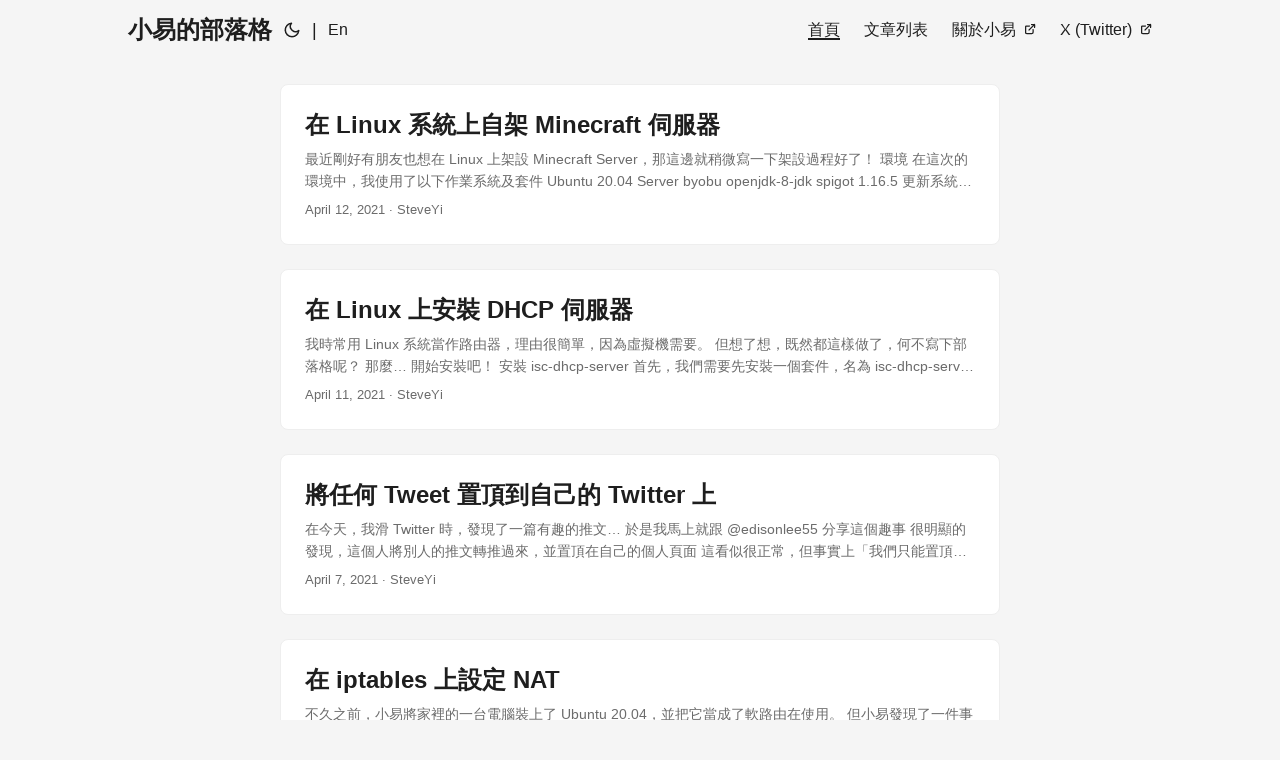

--- FILE ---
content_type: text/html; charset=utf-8
request_url: https://blog.steveyi.net/page/3/
body_size: 10740
content:
<!DOCTYPE html>
<html lang="tw" dir="auto">

<head>
	<meta name="generator" content="Hugo 0.119.0"><meta charset="utf-8">
<meta http-equiv="X-UA-Compatible" content="IE=edge">
<meta name="viewport" content="width=device-width, initial-scale=1, shrink-to-fit=no">
<meta name="robots" content="index, follow">
<title>小易的部落格</title>
<meta name="keywords" content="Blog, Technologic, Networking, Program, Law, Travel">
<meta name="description" content="酷小易的部落格，記錄著生活美好事物。">
<meta name="author" content="steveyiyo">
<link rel="canonical" href="https://blog.steveyi.net/">
<link crossorigin="anonymous" href="/assets/css/stylesheet.bccfefac377bc340f06c260aed1bddf49a4354816d7c570d6aac75a997986c95.css" integrity="sha256-vM/vrDd7w0DwbCYK7Rvd9JpDVIFtfFcNaqx1qZeYbJU=" rel="preload stylesheet" as="style">
<link rel="icon" href="https://blog.steveyi.net/images/me.png">
<link rel="icon" type="image/png" sizes="16x16" href="https://blog.steveyi.net/images/me.png">
<link rel="icon" type="image/png" sizes="32x32" href="https://blog.steveyi.net/images/me.png">
<link rel="apple-touch-icon" href="https://blog.steveyi.net/images/me.png">
<link rel="mask-icon" href="https://blog.steveyi.net/images/me.png">
<meta name="theme-color" content="#2e2e33">
<meta name="msapplication-TileColor" content="#2e2e33">
<link rel="alternate" type="application/rss+xml" href="https://blog.steveyi.net/index.xml">
<link rel="alternate" hreflang="en" href="https://blog.steveyi.net/en/">
<link rel="alternate" hreflang="tw" href="https://blog.steveyi.net/">
<noscript>
    <style>
        #theme-toggle,
        .top-link {
            display: none;
        }

    </style>
    <style>
        @media (prefers-color-scheme: dark) {
            :root {
                --theme: rgb(29, 30, 32);
                --entry: rgb(46, 46, 51);
                --primary: rgb(218, 218, 219);
                --secondary: rgb(155, 156, 157);
                --tertiary: rgb(65, 66, 68);
                --content: rgb(196, 196, 197);
                --hljs-bg: rgb(46, 46, 51);
                --code-bg: rgb(55, 56, 62);
                --border: rgb(51, 51, 51);
            }

            .list {
                background: var(--theme);
            }

            .list:not(.dark)::-webkit-scrollbar-track {
                background: 0 0;
            }

            .list:not(.dark)::-webkit-scrollbar-thumb {
                border-color: var(--theme);
            }
        }

    </style>
</noscript>
<script async src="https://www.googletagmanager.com/gtag/js?id=G-CPGWT2M3VT"></script>
<script>
var doNotTrack = false;
if (!doNotTrack) {
	window.dataLayer = window.dataLayer || [];
	function gtag(){dataLayer.push(arguments);}
	gtag('js', new Date());
	gtag('config', 'G-CPGWT2M3VT', { 'anonymize_ip': false });
}
</script>
<meta property="og:title" content="小易的部落格" />
<meta property="og:description" content="酷小易的部落格，記錄著生活美好事物。" />
<meta property="og:type" content="website" />
<meta property="og:url" content="https://blog.steveyi.net/" /><meta property="og:image" content="https://blog.steveyi.net/images/banner.webp"/><meta property="og:site_name" content="SteveYi&#39;s Blog" />

<meta name="twitter:card" content="summary_large_image"/>
<meta name="twitter:image" content="https://blog.steveyi.net/images/banner.webp"/>

<meta name="twitter:title" content="小易的部落格"/>
<meta name="twitter:description" content="酷小易的部落格，記錄著生活美好事物。"/>

<script type="application/ld+json">
{
  "@context": "https://schema.org",
  "@type": "Organization",
  "name": "小易的部落格",
  "url": "https://blog.steveyi.net/",
  "description": "酷小易的部落格，記錄著生活美好事物。",
  "thumbnailUrl": "https://blog.steveyi.net/images/me.png",
  "sameAs": [
      
  ]
}
</script>
</head>

<body class="list" id="top">
<script>
    if (localStorage.getItem("pref-theme") === "dark") {
        document.body.classList.add('dark');
    } else if (localStorage.getItem("pref-theme") === "light") {
        document.body.classList.remove('dark')
    } else if (window.matchMedia('(prefers-color-scheme: dark)').matches) {
        document.body.classList.add('dark');
    }

</script>

<header class="header">
    <nav class="nav">
        <div class="logo">
            <a href="https://blog.steveyi.net/" accesskey="h" title="小易的部落格 (Alt + H)">小易的部落格</a>
            <div class="logo-switches">
                <button id="theme-toggle" accesskey="t" title="(Alt + T)">
                    <svg id="moon" xmlns="http://www.w3.org/2000/svg" width="24" height="18" viewBox="0 0 24 24"
                        fill="none" stroke="currentColor" stroke-width="2" stroke-linecap="round"
                        stroke-linejoin="round">
                        <path d="M21 12.79A9 9 0 1 1 11.21 3 7 7 0 0 0 21 12.79z"></path>
                    </svg>
                    <svg id="sun" xmlns="http://www.w3.org/2000/svg" width="24" height="18" viewBox="0 0 24 24"
                        fill="none" stroke="currentColor" stroke-width="2" stroke-linecap="round"
                        stroke-linejoin="round">
                        <circle cx="12" cy="12" r="5"></circle>
                        <line x1="12" y1="1" x2="12" y2="3"></line>
                        <line x1="12" y1="21" x2="12" y2="23"></line>
                        <line x1="4.22" y1="4.22" x2="5.64" y2="5.64"></line>
                        <line x1="18.36" y1="18.36" x2="19.78" y2="19.78"></line>
                        <line x1="1" y1="12" x2="3" y2="12"></line>
                        <line x1="21" y1="12" x2="23" y2="12"></line>
                        <line x1="4.22" y1="19.78" x2="5.64" y2="18.36"></line>
                        <line x1="18.36" y1="5.64" x2="19.78" y2="4.22"></line>
                    </svg>
                </button>
                <ul class="lang-switch"><li>|</li>
                    <li>
                        <a href="https://blog.steveyi.net/en/" title="English"
                            aria-label="English">En</a>
                    </li>
                </ul>
            </div>
        </div>
        <ul id="menu">
            <li>
                <a href="https://blog.steveyi.net/" title="首頁">
                    <span class="active">首頁</span>
                </a>
            </li>
            <li>
                <a href="https://blog.steveyi.net/posts/" title="文章列表">
                    <span>文章列表</span>
                </a>
            </li>
            <li>
                <a href="https://steveyi.net/zh-tw/" title="關於小易">
                    <span>關於小易</span>&nbsp;
                    <svg fill="none" shape-rendering="geometricPrecision" stroke="currentColor" stroke-linecap="round"
                        stroke-linejoin="round" stroke-width="2.5" viewBox="0 0 24 24" height="12" width="12">
                        <path d="M18 13v6a2 2 0 01-2 2H5a2 2 0 01-2-2V8a2 2 0 012-2h6"></path>
                        <path d="M15 3h6v6"></path>
                        <path d="M10 14L21 3"></path>
                    </svg>
                </a>
            </li>
            <li>
                <a href="https://x.com/steveyiyo" title="X (Twitter)">
                    <span>X (Twitter)</span>&nbsp;
                    <svg fill="none" shape-rendering="geometricPrecision" stroke="currentColor" stroke-linecap="round"
                        stroke-linejoin="round" stroke-width="2.5" viewBox="0 0 24 24" height="12" width="12">
                        <path d="M18 13v6a2 2 0 01-2 2H5a2 2 0 01-2-2V8a2 2 0 012-2h6"></path>
                        <path d="M15 3h6v6"></path>
                        <path d="M10 14L21 3"></path>
                    </svg>
                </a>
            </li>
        </ul>
    </nav>
</header>
<main class="main"> 

<article class="post-entry"> 
  <header class="entry-header">
    <h2>在 Linux 系統上自架 Minecraft 伺服器
    </h2>
  </header>
  <div class="entry-content">
    <p>最近剛好有朋友也想在 Linux 上架設 Minecraft Server，那這邊就稍微寫一下架設過程好了！
環境 在這次的環境中，我使用了以下作業系統及套件
Ubuntu 20.04 Server byobu openjdk-8-jdk spigot 1.16.5 更新系統 及 安裝套件 更新系統，我們輸入以下指令
apt update -y apt upgrade -y 接著，安裝 Java 及 Byobu
apt install openjdk-8-jdk byobu -y 部署 Minecraft 伺服器 首先，我們建立資料夾，來放置伺服器檔案
mkdir /data mkdir /data/minecraft cd /data/minecraft 接著，我們下載 Minecraft Server 核心
這邊使用的是 Spigot 1.16.5，我們直接使用 wget 來下載到伺服器裡面
wget https://cdn.getbukkit.org/spigot/spigot-1.16.5.jar mv spigot-1.16.5.jar server.jar 完成之後，我們寫一個啟動腳本
java -Xmx2048M -Xms1024M -jar server.jar nogui 就開啟你的 Minecraft 伺服器囉！</p>
  </div>
  <footer class="entry-footer"><span title='2021-04-12 17:56:08 +0800 +0800'>April 12, 2021</span>&nbsp;·&nbsp;SteveYi</footer>
  <a class="entry-link" aria-label="post link to 在 Linux 系統上自架 Minecraft 伺服器" href="https://blog.steveyi.net/posts/hosting-a-minecraft-server-on-linux/"></a>
</article>

<article class="post-entry"> 
  <header class="entry-header">
    <h2>在 Linux 上安裝 DHCP 伺服器
    </h2>
  </header>
  <div class="entry-content">
    <p>我時常用 Linux 系統當作路由器，理由很簡單，因為虛擬機需要。
但想了想，既然都這樣做了，何不寫下部落格呢？
那麼… 開始安裝吧！
安裝 isc-dhcp-server 首先，我們需要先安裝一個套件，名為 isc-dhcp-server
sudo apt install isc-dhcp-server 設置 DHCP Server 安裝完成後，我們需要編輯設定檔 /etc/dhcp/dhcpd.conf
範例大概像這樣
option domain-name &#34;network.steveyi.net&#34;; # 網域名稱 option domain-name-servers 8.8.8.8; # DNS Server default-lease-time 600; # 預設租賃時間 max-lease-time 3600; # 最大租賃時間 authoritative; # 網段，這邊分配 /24 使用 subnet 10.121.210.0 netmask 255.255.255.0 { range 10.121.210.1 10.121.210.253; option subnet-mask 255.255.255.0; option routers 10.121.210.254; } 接著，我們需要編輯發 DHCP 包的網卡 /etc/default/isc-dhcp-server
最後，輸入 service isc-dhcp-server restart
這樣就完成囉～</p>
  </div>
  <footer class="entry-footer"><span title='2021-04-11 09:37:30 +0800 +0800'>April 11, 2021</span>&nbsp;·&nbsp;SteveYi</footer>
  <a class="entry-link" aria-label="post link to 在 Linux 上安裝 DHCP 伺服器" href="https://blog.steveyi.net/posts/install-dhcp-server-on-linux/"></a>
</article>

<article class="post-entry"> 
  <header class="entry-header">
    <h2>將任何 Tweet 置頂到自己的 Twitter 上
    </h2>
  </header>
  <div class="entry-content">
    <p>在今天，我滑 Twitter 時，發現了一篇有趣的推文…
於是我馬上就跟 @edisonlee55 分享這個趣事
很明顯的發現，這個人將別人的推文轉推過來，並置頂在自己的個人頁面
這看似很正常，但事實上「我們只能置頂自己發的推文」
當我們點擊我們 retweet 的推文，我們沒有發現「置頂推文」的選項
那麼… 當然要一點偏方了！
跟 @edisonlee55 進行快速的討論後，我們開始了實驗
首先，我們將瀏覽器的開發者工具打開
理論上，點擊右鍵就可以看見了！
接著，我們先進入 Network 的地方
在對我們想要進行 pin 的推文按個愛心
好那，我們看到了一個 HTTP POST 到 create.json
我們也看到了一個 “id”，這個 ID 則是 Tweet 的 ID。先將他複製下來，等等會用到
接著，我們還需要複製 Cookie, x-csrf-token, Bearer Token(Authorization) 等值，我們可以在 Header 上看到
注意！請記得要保存好，不要隨意洩露這些值
接著，我們打開 Postman，選擇 POST
URL 則為https://twitter.com/i/api/1.1/account/pin_tweet.json?tweet_mode=extended&amp;id=&lt;id&gt;
將 Header 與 Authorization 都設定好了後，我們點擊 Send
我在第一次測試的時候，因為我沒有先 retweet 推文，所以系統 return 這個給我
完成 retweet 後，我們再執行一次 POST。成功啦！
接著，我們打開網站，刷新頁面。
果然看到成功 pin 起來了</p>
  </div>
  <footer class="entry-footer"><span title='2021-04-07 19:00:27 +0800 +0800'>April 7, 2021</span>&nbsp;·&nbsp;SteveYi</footer>
  <a class="entry-link" aria-label="post link to 將任何 Tweet 置頂到自己的 Twitter 上" href="https://blog.steveyi.net/posts/pin-any-tweet-on-twitter/"></a>
</article>

<article class="post-entry"> 
  <header class="entry-header">
    <h2>在 iptables 上設定 NAT
    </h2>
  </header>
  <div class="entry-content">
    <p>不久之前，小易將家裡的一台電腦裝上了 Ubuntu 20.04，並把它當成了軟路由在使用。
但小易發現了一件事情，就是電腦沒辦法上網RRR！
我們透過 mtr 追蹤路由後發現…
路由送到 Gateway 就出不去了，於是我們在路由器上抓包發現
我們的內部 IP 發給 ISP 了。但沒有回程。
如果 ISP 沒有設定好的話，就容易導致 IP Spoofing。
所以我們必須要在這邊設定好封包轉換(NAT)，才可以上網！
在 iptables 上的指令為這樣（注意：eth1 是公網網卡名稱）
iptables -t nat -A POSTROUTING -o eth1 -j MASQUERADE 另外，如果只想允許某段網段轉換為 NAT，則可以寫成
iptables -t nat -A POSTROUTING -s 10.121.210.0/24 -o eth1 -j MASQUERADE </p>
  </div>
  <footer class="entry-footer"><span title='2021-03-08 13:20:00 +0800 +0800'>March 8, 2021</span>&nbsp;·&nbsp;SteveYi</footer>
  <a class="entry-link" aria-label="post link to 在 iptables 上設定 NAT" href="https://blog.steveyi.net/posts/iptables_nat/"></a>
</article>

<article class="post-entry"> 
  <header class="entry-header">
    <h2>使用 checkm8 Activation Lock 免費版，繞過 iOS 啟用鎖定
    </h2>
  </header>
  <div class="entry-content">
    <p>作者：蘿蔔
本文章同步發佈於「蘿蔔ㄉ部落格」
[注意] 請勿用於商業或是非法用途。
這個軟體不是筆者所撰寫，如果使用上產生爭議，筆者恕不負責。
繞過啟用鎖定需要使用到Mac電腦。
筆者使用的是自己的設備和自己的帳號做測試。(iPhone 7 Plus, iOS 14.3)
有時候因為某些原因，將iPhone
重置或更新時沒有關閉「尋找」，重新設定時會被要求Apple ID密碼來解除啟用鎖定，忘記Apple ID的密碼的話iPhone只能當作零件機或是一塊無用的磚頭。因此我們可能會需要繞過這道鎖定，至少還能當作遊戲機或是隨身聽使用。
筆者寫這篇文章時最新的iOS版本是iOS 14.4，官方標示支援的版本從12.4~14.4。&lt;
官方標示支援的設備是：
iPhone SE (第一代)
iPhone 6
iPhone 6S
iPhone 7, 7 Plus
iPhone 8, 8 Plus
iPhone X
iPad Air (1, 2)
iPad Mini (2, 3, 4)
iPad (5, 6, 7)
iPad Pro (1, 2)
iPad Pro (9.7 10.5 in.)
[注意] 部分功能在繞過啟用鎖定後會暫時失效 (包括但不限於下列)：
行動通訊（無法撥打或接聽電話，也無法使用行動數據上網）
iCloud雲端同步功能（也包含「接續互通」等需要帳號的功能）
不建議安裝軟體更新
重開機（會跳出啟用鎖定頁面，要重新進行操作）
如果繞過後想起密碼，可以重開機，在啟用鎖定的地方輸入密碼，以上限制會被立馬破除
可以使用的功能(包括但不限於下列)：
Wi-Fi上網
藍芽功能 (AirPods可用)
iTunes Store...</p>
  </div>
  <footer class="entry-footer"><span title='2021-03-04 00:35:46 +0800 +0800'>March 4, 2021</span>&nbsp;·&nbsp;蘿蔔</footer>
  <a class="entry-link" aria-label="post link to 使用 checkm8 Activation Lock 免費版，繞過 iOS 啟用鎖定" href="https://blog.steveyi.net/posts/checkm8-bypass/"></a>
</article>

<article class="post-entry"> 
  <header class="entry-header">
    <h2>將部落格從 WordPress 轉移到 Hugo
    </h2>
  </header>
  <div class="entry-content">
    <p>從 2018 年註冊了第一個網域 steveyigame.com 後，我也嘗試架設了第一個 WordPress 部落格。
當時也正好學習使用 Linux 系統，順帶了解到 雲端硬碟(像是 Google Drive) 及 檔案伺服器 的差異
為什麼要換成 Hugo？WordPress 不好嗎？ 我認為沒有好或不好這件事，一切憑個人感覺。
但由於逐漸學習到後端，會覺得說「如果可以靜態網頁就靜態，不要讓網站伺服器處理東西」。
PS. 其實 WordPress 也可以優化到很好，但我純粹不想優化 XD。
另外，由於 WordPress 是動態網頁，且必須要與資料庫進行連接。一般用戶訪問網站時，網站會先到資料庫抓資料處理後再回應給用戶。
我不想維護資料庫 R
效能對比 我們來看看更換前跟更換後的具體差別好了。
WordPress 載入速度 Hugo 載入速度 很明顯的可以看到，WordPress 網站初次載入需要花費 4.11 秒，而 Hugo 網站只需 1.41 秒，差異非常大。
關於 Hugo 由於 Hugo 是靜態網頁，所以想到可以將其部署在 GitHub，並搭配 GitHub Pages 使用。
於是我開了兩個 Repositories，一個用來放網站的原始檔案。
當然，如果你想要開在同一個 Repo 下，利用不同的 branch 也是可以的！
Hugo 原始碼 產生後的網站原始碼 安裝 Hugo 首先，我們先在電腦中裝好 Hugo
Hugo 官方提供了以下系統預先編譯版，這代表這些系統不需要自行編譯！...</p>
  </div>
  <footer class="entry-footer"><span title='2021-02-10 14:27:17 +0800 +0800'>February 10, 2021</span>&nbsp;·&nbsp;SteveYi</footer>
  <a class="entry-link" aria-label="post link to 將部落格從 WordPress 轉移到 Hugo" href="https://blog.steveyi.net/posts/from-wordpress-to-hugo/"></a>
</article>

<article class="post-entry"> 
  <header class="entry-header">
    <h2>透過 ASN 指定網路出口
    </h2>
  </header>
  <div class="entry-content">
    <p>在去年一月時，我申請到了自己的第一個 ASN - AS209557，也做了很多酷實驗！
今天，我改造了我家的路由，並可以指定 ASN 走哪條路出去
首先，先說一下我家的路由器資訊 Ubuntu 20.04 軟路由
Bird2 (Internet Routing Daemon)
網路環境(包括 VPN 隧道) 中華電信 PPPoe 非固定制 IP 100/40M
到 TANet 的 WireGuard Tunnel
到 GCP 的 WireGuard Tunnel
到 Vultr 的 WireGuard Tunnel
那主要做法是要將 AS1659 及 AS6939 的網走 TANet
AS60614 走 Vultr 其餘的走中華電信
並全部開啟 NAT
整個家中內網處於一個 VRF (vrf_HOME) 中
PS.但下方文章會直接收入 Kernel
安裝 bird2 首先，我們要先安裝 bird2，這是一個路由進程軟體。
可以處理 BGP, OSPF, ISIS, Static Route… 等等的路由
Debian &amp; Ubuntu:...</p>
  </div>
  <footer class="entry-footer"><span title='2021-02-06 02:13:10 +0800 +0800'>February 6, 2021</span>&nbsp;·&nbsp;SteveYi</footer>
  <a class="entry-link" aria-label="post link to 透過 ASN 指定網路出口" href="https://blog.steveyi.net/posts/bgp-asn-specify-gateway/"></a>
</article>

<article class="post-entry"> 
  <header class="entry-header">
    <h2>成為 MANRS 參與者！
    </h2>
  </header>
  <div class="entry-content">
    <p>在去年年底時，我送出了 SteveYi Network Service 的 MANRS 申請
今年年初時，我們通過了審核。正式成為 MANRS 的參與者！
我們的會員介紹在這裏 https://www.manrs.org/isps/participants/entry/1484/
那麼，我們就順便來說說 我們如何實施 MANRS 政策
MANRS 主要有四個政策，分別是這些
避免廣播錯誤的路由
阻止錯誤偽造的IP流量
促進網絡運營商之間的溝通與協調
促進驗證在網際網路內的路由訊息
那我們是如何做到這些呢？
首先，我們在我們的核心路由器上阻斷了 RFC1918 定義的私網 IP 位置流量，來自這些 IP位置 的流量並不會往公網發送
其次，我們遵守 RFC 8212，在沒有明確的路由策略下，我們 不會廣播沒有使用的網段。
並且，我們會從我們的 AS-STEVEYI 中產生對應的 IRR 紀錄，並過濾掉 不屬於我們的路由
我們也會過濾與我們建立私人對等的對等方路由，我們會將所有對等方的 AS-SET 或 ASN 加進我們的 AS-STEVEYI-A 中，並自動產生對應的 IRR 紀錄，過濾無效的路由
我們也歡迎對我們的過濾系統有興趣的網路愛好者/工程師，可以發信至 info_at_steveyi_dot_net 與我們聯繫！</p>
  </div>
  <footer class="entry-footer"><span title='2021-01-25 00:03:31 +0800 +0800'>January 25, 2021</span>&nbsp;·&nbsp;SteveYi</footer>
  <a class="entry-link" aria-label="post link to 成為 MANRS 參與者！" href="https://blog.steveyi.net/posts/join-manrs-as-participants/"></a>
</article>

<article class="post-entry"> 
  <header class="entry-header">
    <h2>透過 BGP 與朋友組成內網
    </h2>
  </header>
  <div class="entry-content">
    <p>嗨！好久不見！
在 2020 初時，我拿到了第一個 ASN號碼 - AS209557
我也使用了 RFC 1918 所定義的 IP Address ，與我一些朋友透過 BGP 及 Internet 隧道 組成了一個大內網
那麼，讓我們開始吧！
首先，我們使用 Ubuntu 20.04 來建立隧道，並與其他人建立 BGP 對等
那通常，我都是使用 GRE, SIT 或是 WireGuard
其中，GRE 或 SIT 隧道是屬於非加密隧道，在公網上是可以查看到其封包的。若要加密需要配上 IPsec
WireGuard 則是在 2019 年 9 月 推出的點對點隧道，在 2020 年 3 月 已列入 Linux 內核
（其實更早就在 Beta 了，但小易用 WireGuard 時已經是屬於穩定版了）
那接著，是我與我朋友的對等信息
PS. 部分 IP Address 被基於安全因素，可能與實際使用的 IP Address 不同
我的資料
公網 IP Address: 59.126.1.1 隧道內 IP Address: 10....</p>
  </div>
  <footer class="entry-footer"><span title='2021-01-24 02:00:00 +0000 UTC'>January 24, 2021</span>&nbsp;·&nbsp;SteveYi</footer>
  <a class="entry-link" aria-label="post link to 透過 BGP 與朋友組成內網" href="https://blog.steveyi.net/posts/make-internal-network-by-bgp/"></a>
</article>

<article class="post-entry"> 
  <header class="entry-header">
    <h2>Google 廣告 – 原來你在 Google 眼中的形象是這樣的…
    </h2>
  </header>
  <div class="entry-content">
    <p>原本這篇去年12月就要發布的，但剛好遇到伺服器維護就一直沒發XD
有一天筆者在修改Google帳戶資料時，意外發現了「廣告設定」這個地方點開有還滿多資訊的。
資料的來源包括登入狀態下的Google和Youtube各種紀錄，以及Google帳號申請時填寫的基本資料
可以推測出興趣、年齡、家庭收入、感情狀況、雇主等，甚至是小孩數量
不過推測出來的東西也會時常變動，也不是完全準確，不介意的話可以當笑話看看就好🤣 （筆者曾經在三天內看到自己的收入出現「中間偏高、中間偏低、高、低」的極端起伏）
如果真的不喜歡被Google看透的話，上面的廣告個人化開關可以關掉，或是使用無痕模式進行搜尋
Google對筆者的認識，看看參考就好，反正也不是完全準確🤣 如果系統猜測的項目不喜歡，也可以隨時按「停用」，也會把該項目丟到「已關閉的項目」裡面，在登入情況下就再也不會看到囉～
已關閉的項目大致上會像下圖這樣，不經意地按掉廣告，或是在各種地方按下「不感興趣」的東西都會在這邊
之前按掉的廣告的冰山一角🤣 連結放在下方，歡迎大家有空去玩看看吧
https://adssettings.google.com</p>
  </div>
  <footer class="entry-footer"><span title='2021-01-19 13:00:00 +0000 UTC'>January 19, 2021</span>&nbsp;·&nbsp;蘿蔔</footer>
  <a class="entry-link" aria-label="post link to Google 廣告 – 原來你在 Google 眼中的形象是這樣的…" href="https://blog.steveyi.net/posts/google-adssettings/"></a>
</article>
<footer class="page-footer">
  <nav class="pagination">
    <a class="prev" href="https://blog.steveyi.net/page/2/">
      «&nbsp;&nbsp;
    </a>
    <a class="next" href="https://blog.steveyi.net/page/4/">&nbsp;&nbsp;»
    </a>
  </nav>
</footer>
    </main>
    
<footer class="footer">
    <span>&copy; 2025 <a href="https://blog.steveyi.net/">小易的部落格</a></span>
    <span>
        Powered by
        <a href="https://gohugo.io/" rel="noopener noreferrer" target="_blank">Hugo</a> &
        <a href="https://github.com/adityatelange/hugo-PaperMod/" rel="noopener" target="_blank">PaperMod</a>
    </span>
</footer>
<a href="#top" aria-label="go to top" title="Go to Top (Alt + G)" class="top-link" id="top-link" accesskey="g">
    <svg xmlns="http://www.w3.org/2000/svg" viewBox="0 0 12 6" fill="currentColor">
        <path d="M12 6H0l6-6z" />
    </svg>
</a>

<script>
    let menu = document.getElementById('menu')
    if (menu) {
        menu.scrollLeft = localStorage.getItem("menu-scroll-position");
        menu.onscroll = function () {
            localStorage.setItem("menu-scroll-position", menu.scrollLeft);
        }
    }

    document.querySelectorAll('a[href^="#"]').forEach(anchor => {
        anchor.addEventListener("click", function (e) {
            e.preventDefault();
            var id = this.getAttribute("href").substr(1);
            if (!window.matchMedia('(prefers-reduced-motion: reduce)').matches) {
                document.querySelector(`[id='${decodeURIComponent(id)}']`).scrollIntoView({
                    behavior: "smooth"
                });
            } else {
                document.querySelector(`[id='${decodeURIComponent(id)}']`).scrollIntoView();
            }
            if (id === "top") {
                history.replaceState(null, null, " ");
            } else {
                history.pushState(null, null, `#${id}`);
            }
        });
    });

</script>
<script>
    var mybutton = document.getElementById("top-link");
    window.onscroll = function () {
        if (document.body.scrollTop > 800 || document.documentElement.scrollTop > 800) {
            mybutton.style.visibility = "visible";
            mybutton.style.opacity = "1";
        } else {
            mybutton.style.visibility = "hidden";
            mybutton.style.opacity = "0";
        }
    };

</script>
<script>
    document.getElementById("theme-toggle").addEventListener("click", () => {
        if (document.body.className.includes("dark")) {
            document.body.classList.remove('dark');
            localStorage.setItem("pref-theme", 'light');
        } else {
            document.body.classList.add('dark');
            localStorage.setItem("pref-theme", 'dark');
        }
    })

</script>
<script defer src="https://static.cloudflareinsights.com/beacon.min.js/vcd15cbe7772f49c399c6a5babf22c1241717689176015" integrity="sha512-ZpsOmlRQV6y907TI0dKBHq9Md29nnaEIPlkf84rnaERnq6zvWvPUqr2ft8M1aS28oN72PdrCzSjY4U6VaAw1EQ==" data-cf-beacon='{"version":"2024.11.0","token":"7ad26249c76a405cab532af6962460e9","r":1,"server_timing":{"name":{"cfCacheStatus":true,"cfEdge":true,"cfExtPri":true,"cfL4":true,"cfOrigin":true,"cfSpeedBrain":true},"location_startswith":null}}' crossorigin="anonymous"></script>
</body>

</html>
